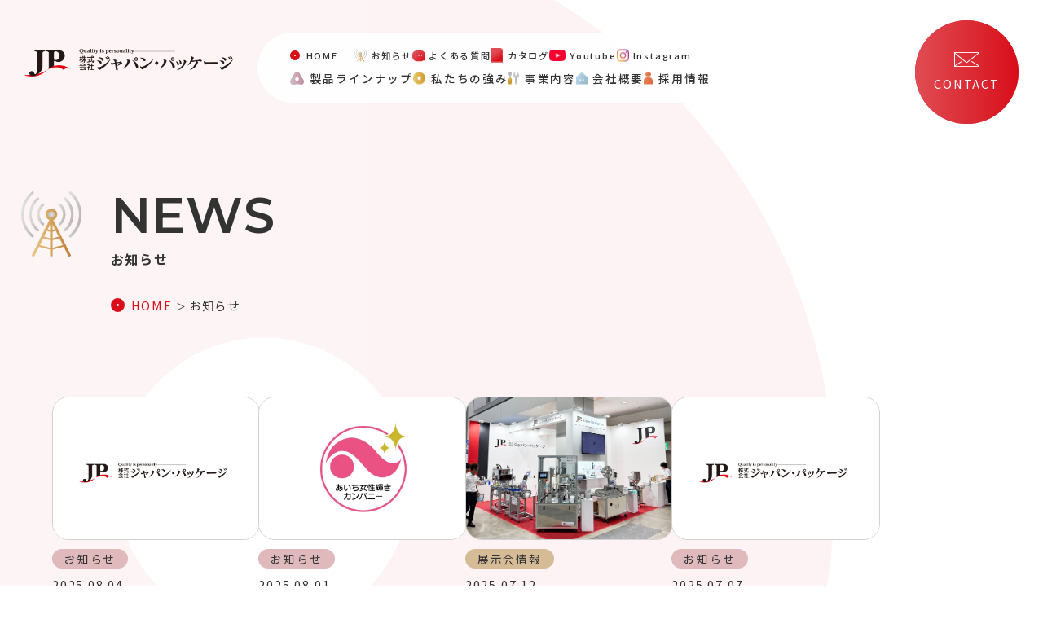

--- FILE ---
content_type: text/html; charset=UTF-8
request_url: https://www.kk-japan-p.co.jp/news/
body_size: 26076
content:
<!DOCTYPE HTML>
<html lang="ja">
<head>
<meta charset="UTF-8">
<title>お知らせ | 株式会社ジャパンパッケージ | 充填機器 包装資材</title> 
<meta name="description" content="株式会社ジャパン・パッケージからのお知らせです。展示会情報や最新情報をお届けします。">
<meta name="keywords" content="ジャパンパッケージ,名古屋,あま市,充填機,オートラベラー,シール機,キャッパー,包装機,包装資材,パウチ,スパウトパウチャー,充填ライン,包装ライン,物流ライン,パッケージデザイン,sawyer,食品,化粧品">
<meta name="format-detection" content="telephone=no">
<meta name="viewport" content="width=device-width,initial-scale=1.0,minimum-scale=1.0,maximum-scale=1.0,user-scalable=no">
<meta name='robots' content='max-image-preview:large' />
	<style>img:is([sizes="auto" i], [sizes^="auto," i]) { contain-intrinsic-size: 3000px 1500px }</style>
	<script type="text/javascript">
/* <![CDATA[ */
window._wpemojiSettings = {"baseUrl":"https:\/\/s.w.org\/images\/core\/emoji\/16.0.1\/72x72\/","ext":".png","svgUrl":"https:\/\/s.w.org\/images\/core\/emoji\/16.0.1\/svg\/","svgExt":".svg","source":{"concatemoji":"https:\/\/www.kk-japan-p.co.jp\/news\/wp-includes\/js\/wp-emoji-release.min.js?ver=6.8.3"}};
/*! This file is auto-generated */
!function(s,n){var o,i,e;function c(e){try{var t={supportTests:e,timestamp:(new Date).valueOf()};sessionStorage.setItem(o,JSON.stringify(t))}catch(e){}}function p(e,t,n){e.clearRect(0,0,e.canvas.width,e.canvas.height),e.fillText(t,0,0);var t=new Uint32Array(e.getImageData(0,0,e.canvas.width,e.canvas.height).data),a=(e.clearRect(0,0,e.canvas.width,e.canvas.height),e.fillText(n,0,0),new Uint32Array(e.getImageData(0,0,e.canvas.width,e.canvas.height).data));return t.every(function(e,t){return e===a[t]})}function u(e,t){e.clearRect(0,0,e.canvas.width,e.canvas.height),e.fillText(t,0,0);for(var n=e.getImageData(16,16,1,1),a=0;a<n.data.length;a++)if(0!==n.data[a])return!1;return!0}function f(e,t,n,a){switch(t){case"flag":return n(e,"\ud83c\udff3\ufe0f\u200d\u26a7\ufe0f","\ud83c\udff3\ufe0f\u200b\u26a7\ufe0f")?!1:!n(e,"\ud83c\udde8\ud83c\uddf6","\ud83c\udde8\u200b\ud83c\uddf6")&&!n(e,"\ud83c\udff4\udb40\udc67\udb40\udc62\udb40\udc65\udb40\udc6e\udb40\udc67\udb40\udc7f","\ud83c\udff4\u200b\udb40\udc67\u200b\udb40\udc62\u200b\udb40\udc65\u200b\udb40\udc6e\u200b\udb40\udc67\u200b\udb40\udc7f");case"emoji":return!a(e,"\ud83e\udedf")}return!1}function g(e,t,n,a){var r="undefined"!=typeof WorkerGlobalScope&&self instanceof WorkerGlobalScope?new OffscreenCanvas(300,150):s.createElement("canvas"),o=r.getContext("2d",{willReadFrequently:!0}),i=(o.textBaseline="top",o.font="600 32px Arial",{});return e.forEach(function(e){i[e]=t(o,e,n,a)}),i}function t(e){var t=s.createElement("script");t.src=e,t.defer=!0,s.head.appendChild(t)}"undefined"!=typeof Promise&&(o="wpEmojiSettingsSupports",i=["flag","emoji"],n.supports={everything:!0,everythingExceptFlag:!0},e=new Promise(function(e){s.addEventListener("DOMContentLoaded",e,{once:!0})}),new Promise(function(t){var n=function(){try{var e=JSON.parse(sessionStorage.getItem(o));if("object"==typeof e&&"number"==typeof e.timestamp&&(new Date).valueOf()<e.timestamp+604800&&"object"==typeof e.supportTests)return e.supportTests}catch(e){}return null}();if(!n){if("undefined"!=typeof Worker&&"undefined"!=typeof OffscreenCanvas&&"undefined"!=typeof URL&&URL.createObjectURL&&"undefined"!=typeof Blob)try{var e="postMessage("+g.toString()+"("+[JSON.stringify(i),f.toString(),p.toString(),u.toString()].join(",")+"));",a=new Blob([e],{type:"text/javascript"}),r=new Worker(URL.createObjectURL(a),{name:"wpTestEmojiSupports"});return void(r.onmessage=function(e){c(n=e.data),r.terminate(),t(n)})}catch(e){}c(n=g(i,f,p,u))}t(n)}).then(function(e){for(var t in e)n.supports[t]=e[t],n.supports.everything=n.supports.everything&&n.supports[t],"flag"!==t&&(n.supports.everythingExceptFlag=n.supports.everythingExceptFlag&&n.supports[t]);n.supports.everythingExceptFlag=n.supports.everythingExceptFlag&&!n.supports.flag,n.DOMReady=!1,n.readyCallback=function(){n.DOMReady=!0}}).then(function(){return e}).then(function(){var e;n.supports.everything||(n.readyCallback(),(e=n.source||{}).concatemoji?t(e.concatemoji):e.wpemoji&&e.twemoji&&(t(e.twemoji),t(e.wpemoji)))}))}((window,document),window._wpemojiSettings);
/* ]]> */
</script>
		
	<style id='wp-emoji-styles-inline-css' type='text/css'>

	img.wp-smiley, img.emoji {
		display: inline !important;
		border: none !important;
		box-shadow: none !important;
		height: 1em !important;
		width: 1em !important;
		margin: 0 0.07em !important;
		vertical-align: -0.1em !important;
		background: none !important;
		padding: 0 !important;
	}
</style>
<link rel='stylesheet' id='wp-block-library-css' href='https://www.kk-japan-p.co.jp/news/wp-includes/css/dist/block-library/style.min.css?ver=6.8.3' type='text/css' media='all' />
<style id='classic-theme-styles-inline-css' type='text/css'>
/*! This file is auto-generated */
.wp-block-button__link{color:#fff;background-color:#32373c;border-radius:9999px;box-shadow:none;text-decoration:none;padding:calc(.667em + 2px) calc(1.333em + 2px);font-size:1.125em}.wp-block-file__button{background:#32373c;color:#fff;text-decoration:none}
</style>
<style id='global-styles-inline-css' type='text/css'>
:root{--wp--preset--aspect-ratio--square: 1;--wp--preset--aspect-ratio--4-3: 4/3;--wp--preset--aspect-ratio--3-4: 3/4;--wp--preset--aspect-ratio--3-2: 3/2;--wp--preset--aspect-ratio--2-3: 2/3;--wp--preset--aspect-ratio--16-9: 16/9;--wp--preset--aspect-ratio--9-16: 9/16;--wp--preset--color--black: #000000;--wp--preset--color--cyan-bluish-gray: #abb8c3;--wp--preset--color--white: #ffffff;--wp--preset--color--pale-pink: #f78da7;--wp--preset--color--vivid-red: #cf2e2e;--wp--preset--color--luminous-vivid-orange: #ff6900;--wp--preset--color--luminous-vivid-amber: #fcb900;--wp--preset--color--light-green-cyan: #7bdcb5;--wp--preset--color--vivid-green-cyan: #00d084;--wp--preset--color--pale-cyan-blue: #8ed1fc;--wp--preset--color--vivid-cyan-blue: #0693e3;--wp--preset--color--vivid-purple: #9b51e0;--wp--preset--gradient--vivid-cyan-blue-to-vivid-purple: linear-gradient(135deg,rgba(6,147,227,1) 0%,rgb(155,81,224) 100%);--wp--preset--gradient--light-green-cyan-to-vivid-green-cyan: linear-gradient(135deg,rgb(122,220,180) 0%,rgb(0,208,130) 100%);--wp--preset--gradient--luminous-vivid-amber-to-luminous-vivid-orange: linear-gradient(135deg,rgba(252,185,0,1) 0%,rgba(255,105,0,1) 100%);--wp--preset--gradient--luminous-vivid-orange-to-vivid-red: linear-gradient(135deg,rgba(255,105,0,1) 0%,rgb(207,46,46) 100%);--wp--preset--gradient--very-light-gray-to-cyan-bluish-gray: linear-gradient(135deg,rgb(238,238,238) 0%,rgb(169,184,195) 100%);--wp--preset--gradient--cool-to-warm-spectrum: linear-gradient(135deg,rgb(74,234,220) 0%,rgb(151,120,209) 20%,rgb(207,42,186) 40%,rgb(238,44,130) 60%,rgb(251,105,98) 80%,rgb(254,248,76) 100%);--wp--preset--gradient--blush-light-purple: linear-gradient(135deg,rgb(255,206,236) 0%,rgb(152,150,240) 100%);--wp--preset--gradient--blush-bordeaux: linear-gradient(135deg,rgb(254,205,165) 0%,rgb(254,45,45) 50%,rgb(107,0,62) 100%);--wp--preset--gradient--luminous-dusk: linear-gradient(135deg,rgb(255,203,112) 0%,rgb(199,81,192) 50%,rgb(65,88,208) 100%);--wp--preset--gradient--pale-ocean: linear-gradient(135deg,rgb(255,245,203) 0%,rgb(182,227,212) 50%,rgb(51,167,181) 100%);--wp--preset--gradient--electric-grass: linear-gradient(135deg,rgb(202,248,128) 0%,rgb(113,206,126) 100%);--wp--preset--gradient--midnight: linear-gradient(135deg,rgb(2,3,129) 0%,rgb(40,116,252) 100%);--wp--preset--font-size--small: 13px;--wp--preset--font-size--medium: 20px;--wp--preset--font-size--large: 36px;--wp--preset--font-size--x-large: 42px;--wp--preset--spacing--20: 0.44rem;--wp--preset--spacing--30: 0.67rem;--wp--preset--spacing--40: 1rem;--wp--preset--spacing--50: 1.5rem;--wp--preset--spacing--60: 2.25rem;--wp--preset--spacing--70: 3.38rem;--wp--preset--spacing--80: 5.06rem;--wp--preset--shadow--natural: 6px 6px 9px rgba(0, 0, 0, 0.2);--wp--preset--shadow--deep: 12px 12px 50px rgba(0, 0, 0, 0.4);--wp--preset--shadow--sharp: 6px 6px 0px rgba(0, 0, 0, 0.2);--wp--preset--shadow--outlined: 6px 6px 0px -3px rgba(255, 255, 255, 1), 6px 6px rgba(0, 0, 0, 1);--wp--preset--shadow--crisp: 6px 6px 0px rgba(0, 0, 0, 1);}:where(.is-layout-flex){gap: 0.5em;}:where(.is-layout-grid){gap: 0.5em;}body .is-layout-flex{display: flex;}.is-layout-flex{flex-wrap: wrap;align-items: center;}.is-layout-flex > :is(*, div){margin: 0;}body .is-layout-grid{display: grid;}.is-layout-grid > :is(*, div){margin: 0;}:where(.wp-block-columns.is-layout-flex){gap: 2em;}:where(.wp-block-columns.is-layout-grid){gap: 2em;}:where(.wp-block-post-template.is-layout-flex){gap: 1.25em;}:where(.wp-block-post-template.is-layout-grid){gap: 1.25em;}.has-black-color{color: var(--wp--preset--color--black) !important;}.has-cyan-bluish-gray-color{color: var(--wp--preset--color--cyan-bluish-gray) !important;}.has-white-color{color: var(--wp--preset--color--white) !important;}.has-pale-pink-color{color: var(--wp--preset--color--pale-pink) !important;}.has-vivid-red-color{color: var(--wp--preset--color--vivid-red) !important;}.has-luminous-vivid-orange-color{color: var(--wp--preset--color--luminous-vivid-orange) !important;}.has-luminous-vivid-amber-color{color: var(--wp--preset--color--luminous-vivid-amber) !important;}.has-light-green-cyan-color{color: var(--wp--preset--color--light-green-cyan) !important;}.has-vivid-green-cyan-color{color: var(--wp--preset--color--vivid-green-cyan) !important;}.has-pale-cyan-blue-color{color: var(--wp--preset--color--pale-cyan-blue) !important;}.has-vivid-cyan-blue-color{color: var(--wp--preset--color--vivid-cyan-blue) !important;}.has-vivid-purple-color{color: var(--wp--preset--color--vivid-purple) !important;}.has-black-background-color{background-color: var(--wp--preset--color--black) !important;}.has-cyan-bluish-gray-background-color{background-color: var(--wp--preset--color--cyan-bluish-gray) !important;}.has-white-background-color{background-color: var(--wp--preset--color--white) !important;}.has-pale-pink-background-color{background-color: var(--wp--preset--color--pale-pink) !important;}.has-vivid-red-background-color{background-color: var(--wp--preset--color--vivid-red) !important;}.has-luminous-vivid-orange-background-color{background-color: var(--wp--preset--color--luminous-vivid-orange) !important;}.has-luminous-vivid-amber-background-color{background-color: var(--wp--preset--color--luminous-vivid-amber) !important;}.has-light-green-cyan-background-color{background-color: var(--wp--preset--color--light-green-cyan) !important;}.has-vivid-green-cyan-background-color{background-color: var(--wp--preset--color--vivid-green-cyan) !important;}.has-pale-cyan-blue-background-color{background-color: var(--wp--preset--color--pale-cyan-blue) !important;}.has-vivid-cyan-blue-background-color{background-color: var(--wp--preset--color--vivid-cyan-blue) !important;}.has-vivid-purple-background-color{background-color: var(--wp--preset--color--vivid-purple) !important;}.has-black-border-color{border-color: var(--wp--preset--color--black) !important;}.has-cyan-bluish-gray-border-color{border-color: var(--wp--preset--color--cyan-bluish-gray) !important;}.has-white-border-color{border-color: var(--wp--preset--color--white) !important;}.has-pale-pink-border-color{border-color: var(--wp--preset--color--pale-pink) !important;}.has-vivid-red-border-color{border-color: var(--wp--preset--color--vivid-red) !important;}.has-luminous-vivid-orange-border-color{border-color: var(--wp--preset--color--luminous-vivid-orange) !important;}.has-luminous-vivid-amber-border-color{border-color: var(--wp--preset--color--luminous-vivid-amber) !important;}.has-light-green-cyan-border-color{border-color: var(--wp--preset--color--light-green-cyan) !important;}.has-vivid-green-cyan-border-color{border-color: var(--wp--preset--color--vivid-green-cyan) !important;}.has-pale-cyan-blue-border-color{border-color: var(--wp--preset--color--pale-cyan-blue) !important;}.has-vivid-cyan-blue-border-color{border-color: var(--wp--preset--color--vivid-cyan-blue) !important;}.has-vivid-purple-border-color{border-color: var(--wp--preset--color--vivid-purple) !important;}.has-vivid-cyan-blue-to-vivid-purple-gradient-background{background: var(--wp--preset--gradient--vivid-cyan-blue-to-vivid-purple) !important;}.has-light-green-cyan-to-vivid-green-cyan-gradient-background{background: var(--wp--preset--gradient--light-green-cyan-to-vivid-green-cyan) !important;}.has-luminous-vivid-amber-to-luminous-vivid-orange-gradient-background{background: var(--wp--preset--gradient--luminous-vivid-amber-to-luminous-vivid-orange) !important;}.has-luminous-vivid-orange-to-vivid-red-gradient-background{background: var(--wp--preset--gradient--luminous-vivid-orange-to-vivid-red) !important;}.has-very-light-gray-to-cyan-bluish-gray-gradient-background{background: var(--wp--preset--gradient--very-light-gray-to-cyan-bluish-gray) !important;}.has-cool-to-warm-spectrum-gradient-background{background: var(--wp--preset--gradient--cool-to-warm-spectrum) !important;}.has-blush-light-purple-gradient-background{background: var(--wp--preset--gradient--blush-light-purple) !important;}.has-blush-bordeaux-gradient-background{background: var(--wp--preset--gradient--blush-bordeaux) !important;}.has-luminous-dusk-gradient-background{background: var(--wp--preset--gradient--luminous-dusk) !important;}.has-pale-ocean-gradient-background{background: var(--wp--preset--gradient--pale-ocean) !important;}.has-electric-grass-gradient-background{background: var(--wp--preset--gradient--electric-grass) !important;}.has-midnight-gradient-background{background: var(--wp--preset--gradient--midnight) !important;}.has-small-font-size{font-size: var(--wp--preset--font-size--small) !important;}.has-medium-font-size{font-size: var(--wp--preset--font-size--medium) !important;}.has-large-font-size{font-size: var(--wp--preset--font-size--large) !important;}.has-x-large-font-size{font-size: var(--wp--preset--font-size--x-large) !important;}
:where(.wp-block-post-template.is-layout-flex){gap: 1.25em;}:where(.wp-block-post-template.is-layout-grid){gap: 1.25em;}
:where(.wp-block-columns.is-layout-flex){gap: 2em;}:where(.wp-block-columns.is-layout-grid){gap: 2em;}
:root :where(.wp-block-pullquote){font-size: 1.5em;line-height: 1.6;}
</style>
<style id='akismet-widget-style-inline-css' type='text/css'>

			.a-stats {
				--akismet-color-mid-green: #357b49;
				--akismet-color-white: #fff;
				--akismet-color-light-grey: #f6f7f7;

				max-width: 350px;
				width: auto;
			}

			.a-stats * {
				all: unset;
				box-sizing: border-box;
			}

			.a-stats strong {
				font-weight: 600;
			}

			.a-stats a.a-stats__link,
			.a-stats a.a-stats__link:visited,
			.a-stats a.a-stats__link:active {
				background: var(--akismet-color-mid-green);
				border: none;
				box-shadow: none;
				border-radius: 8px;
				color: var(--akismet-color-white);
				cursor: pointer;
				display: block;
				font-family: -apple-system, BlinkMacSystemFont, 'Segoe UI', 'Roboto', 'Oxygen-Sans', 'Ubuntu', 'Cantarell', 'Helvetica Neue', sans-serif;
				font-weight: 500;
				padding: 12px;
				text-align: center;
				text-decoration: none;
				transition: all 0.2s ease;
			}

			/* Extra specificity to deal with TwentyTwentyOne focus style */
			.widget .a-stats a.a-stats__link:focus {
				background: var(--akismet-color-mid-green);
				color: var(--akismet-color-white);
				text-decoration: none;
			}

			.a-stats a.a-stats__link:hover {
				filter: brightness(110%);
				box-shadow: 0 4px 12px rgba(0, 0, 0, 0.06), 0 0 2px rgba(0, 0, 0, 0.16);
			}

			.a-stats .count {
				color: var(--akismet-color-white);
				display: block;
				font-size: 1.5em;
				line-height: 1.4;
				padding: 0 13px;
				white-space: nowrap;
			}
		
</style>
<link rel='stylesheet' id='wp-paginate-css' href='https://www.kk-japan-p.co.jp/news/wp-content/plugins/wp-paginate/css/wp-paginate.css?ver=2.2.4' type='text/css' media='screen' />
<link rel="https://api.w.org/" href="https://www.kk-japan-p.co.jp/news/wp-json/" /><link rel="EditURI" type="application/rsd+xml" title="RSD" href="https://www.kk-japan-p.co.jp/news/xmlrpc.php?rsd" />
<meta name="generator" content="WordPress 6.8.3" />
<link rel="shortcut icon" href="/common/img/favicon.ico">
<link type="text/css" rel="stylesheet" href="/common/css/style.css">
<link type="text/css" rel="stylesheet" href="https://www.kk-japan-p.co.jp/news/wp-content/themes/news/style.css">
<script src="https://ajax.googleapis.com/ajax/libs/jquery/3.7.1/jquery.min.js"></script>
<script type="text/javascript" src="/common/js/common.js"></script>
<script type="text/javascript" src="/common/js/jquery.smoothScroll.js" charset="utf-8"></script>
<script type="text/javascript" src="/common/js/nav01.js" charset="utf-8"></script>
<script type="text/javascript" src="/common/js/respond.min.js"></script>
<script type="text/javascript" src="/common/js/page_top.js" charset="utf-8"></script>
<!--[if It IE 9]><script src="http://html5shiv.googlecode.com/svn/trunk/html5.js"></script><![endif]-->
</head>

<body id="top" class="commonLayout newsLayout">
<!--Analytics-->
<script type="text/javascript">
  var _gaq = _gaq || [];
  _gaq.push(['_setAccount', 'UA-17923656-1']);
  _gaq.push(['_trackPageview']);
  (function() {
    var ga = document.createElement('script'); ga.type = 'text/javascript'; ga.async = true;
    ga.src = ('https:' == document.location.protocol ? 'https://ssl' : 'http://www') + '.google-analytics.com/ga.js';
    var s = document.getElementsByTagName('script')[0]; s.parentNode.insertBefore(ga, s);
  })();
</script>
<!-- //Analytics--><script type="text/javascript" src="/common/js/header.js" charset="utf-8"></script>
<!-- container -->
<div id="container" class="newsArchiveLayout">
	<!-- contents -->
	<div id="contents">
		<!-- main -->
		<div id="main">
            <div class="h2_wrap">
                <div class="inner">
                    <h2><span class="en">NEWS</span>お知らせ</h2>
                    <ul id="pankuzu">
                        <li><a href="/">HOME</a></li>
                        <li>お知らせ</li>
                    </ul>
                </div>
            </div>
			<div id="c01" class="cassette">
                <div class="inner">
                    <ul class="flex wrap">
					<li class="flex_box03"><a href="https://www.kk-japan-p.co.jp/news/2025%e5%b9%b4%e5%a4%8f%e5%ad%a3%e4%bc%91%e6%9a%87%e3%81%ae%e3%81%8a%e7%9f%a5%e3%82%89%e3%81%9b/">
    <p class="img">
        <span class="img_in" style="background-image: url(https://www.kk-japan-p.co.jp/news/wp-content/uploads/sites/4/2025/07/ea4f5b70221159a6aefbc4fa3550f14a.png)"></span>
        </p>
    <p class="cat news"><span>お知らせ</span></p>
    <time>2025.08.04</time>
    <p>2025年夏季休暇のお知らせ</p>
</a></li>

<li class="flex_box03"><a href="https://www.kk-japan-p.co.jp/news/aichijoseikagayaki/">
    <p class="img">
        <span class="img_in" style="background-image: url(https://www.kk-japan-p.co.jp/news/wp-content/uploads/sites/4/2025/08/aichijo.png)"></span>
        </p>
    <p class="cat news"><span>お知らせ</span></p>
    <time>2025.08.01</time>
    <p>「あいち女性輝きカンパニー」の認証をいただきました</p>
</a></li>

<li class="flex_box03"><a href="https://www.kk-japan-p.co.jp/news/interphex2025/">
    <p class="img">
        <span class="img_in" style="background-image: url(https://www.kk-japan-p.co.jp/news/wp-content/uploads/sites/4/2025/07/IMG_19101.jpg)"></span>
        </p>
    <p class="cat event"><span>展示会情報</span></p>
    <time>2025.07.12</time>
    <p>【展示会報告】インターフェックスジャパン2025</p>
</a></li>

<li class="flex_box03"><a href="https://www.kk-japan-p.co.jp/news/womens/">
    <p class="img">
        <span class="img_in" style="background-image: url(https://www.kk-japan-p.co.jp/news/wp-content/uploads/sites/4/2025/07/ea4f5b70221159a6aefbc4fa3550f14a.png)"></span>
        </p>
    <p class="cat news"><span>お知らせ</span></p>
    <time>2025.07.07</time>
    <p>女性の活躍推進宣言受理証明書</p>
</a></li>

<li class="flex_box03"><a href="https://www.kk-japan-p.co.jp/news/japanpack2025/">
    <p class="img">
        <span class="img_in" style="background-image: url(https://www.kk-japan-p.co.jp/news/wp-content/uploads/sites/4/2025/06/dc632c492e55f0321676192bc9c98f34.jpg)"></span>
        </p>
    <p class="cat event"><span>展示会情報</span></p>
    <time>2025.07.01</time>
    <p>JAPAN PACK 2025 日本包装産業展に出展します！</p>
</a></li>

<li class="flex_box03"><a href="https://www.kk-japan-p.co.jp/news/interphex_2025/">
    <p class="img">
        <span class="img_in" style="background-image: url(https://www.kk-japan-p.co.jp/news/wp-content/uploads/sites/4/2025/06/84f01f5de68f8038382f35e4003aec77.jpg)"></span>
        </p>
    <p class="cat event"><span>展示会情報</span></p>
    <time>2025.06.30</time>
    <p>インターフェックスジャパン2025に出展します！</p>
</a></li>

<li class="flex_box03"><a href="https://www.kk-japan-p.co.jp/news/%e7%ac%ac35%e5%9b%9e%e8%a5%bf%e6%97%a5%e6%9c%ac%e9%a3%9f%e5%93%81%e7%94%a3%e6%a5%ad%e5%89%b5%e9%80%a0%e5%b1%9525%e3%81%ab%e5%87%ba%e5%b1%95%e3%81%97%e3%81%be%e3%81%97%e3%81%9f/">
    <p class="img">
        <span class="img_in" style="background-image: url(https://www.kk-japan-p.co.jp/news/wp-content/uploads/sites/4/2025/06/001.jpg)"></span>
        </p>
    <p class="cat event"><span>展示会情報</span></p>
    <time>2025.05.16</time>
    <p>第35回西日本食品産業創造展’25に出展しました</p>
</a></li>

<li class="flex_box03"><a href="https://www.kk-japan-p.co.jp/news/%e3%82%a4%e3%83%b3%e3%82%bf%e3%83%bc%e3%83%95%e3%82%a7%e3%83%83%e3%82%af%e3%82%b92024%e3%80%80%e5%b1%95%e7%a4%ba%e3%83%96%e3%83%bc%e3%82%b9%e8%a8%ad%e7%bd%ae%e5%ae%8c%e4%ba%86/">
    <p class="img">
        <span class="img_in" style="background-image: url(https://www.kk-japan-p.co.jp/news/wp-content/uploads/sites/4/2024/06/4b352ec6288415f26a7484d14e46cd4e.png)"></span>
        </p>
    <p class="cat event"><span>展示会情報</span></p>
    <time>2024.06.25</time>
    <p>インターフェックスジャパン2024　展示ブース設置完了！</p>
</a></li>

<li class="flex_box03"><a href="https://www.kk-japan-p.co.jp/news/%e3%82%a4%e3%83%b3%e3%82%bf%e3%83%bc%e3%83%95%e3%82%a7%e3%83%83%e3%82%af%e3%82%b9%e3%82%b8%e3%83%a3%e3%83%91%e3%83%b32024%e3%81%be%e3%82%82%e3%81%aa%e3%81%8f%e9%96%8b%e5%82%ac%ef%bc%81/">
    <p class="img">
        <span class="img_in" style="background-image: url(https://www.kk-japan-p.co.jp/news/wp-content/uploads/sites/4/2024/06/4b352ec6288415f26a7484d14e46cd4e.png)"></span>
        </p>
    <p class="cat event"><span>展示会情報</span></p>
    <time>2024.06.24</time>
    <p>インターフェックスジャパン2024まもなく開催！</p>
</a></li>

<li class="flex_box03"><a href="https://www.kk-japan-p.co.jp/news/%e3%82%a4%e3%83%b3%e3%82%bf%e3%83%bc%e3%83%95%e3%82%a7%e3%83%83%e3%82%af%e3%82%b9%e3%82%b8%e3%83%a3%e3%83%91%e3%83%b32024%e3%81%ab%e5%87%ba%e5%b1%95%e3%81%97%e3%81%be%e3%81%99/">
    <p class="img">
        <span class="img_in" style="background-image: url(https://www.kk-japan-p.co.jp/news/wp-content/uploads/sites/4/2025/07/bc2d4c9186cc458e77864066611fa1d6.jpg)"></span>
        </p>
    <p class="cat news"><span>お知らせ</span></p>
    <time>2024.06.03</time>
    <p>インターフェックスジャパン2024に出展します</p>
</a></li>

<li class="flex_box03"><a href="https://www.kk-japan-p.co.jp/news/2024%e3%80%80%e4%b8%ad%e9%83%a8%e3%83%91%e3%83%83%e3%82%af%e3%80%80%e5%87%ba%e5%b1%95/">
    <p class="img">
        <span class="img_in" style="background-image: url(https://www.kk-japan-p.co.jp/news/wp-content/uploads/sites/4/2025/07/23cf2f5d461b64c5b94fe0aa42a4011f.png)"></span>
        </p>
    <p class="cat event"><span>展示会情報</span></p>
    <time>2024.04.05</time>
    <p>2024　中部パック　出展</p>
</a></li>

<li class="flex_box03"><a href="https://www.kk-japan-p.co.jp/news/japan-pack-%e3%81%94%e6%9d%a5%e5%a0%b4%e3%81%82%e3%82%8a%e3%81%8c%e3%81%a8%e3%81%86%e3%81%94%e3%81%96%e3%81%84%e3%81%be%e3%81%97%e3%81%9f%ef%bc%81/">
    <p class="img">
        <span class="img_in" style="background-image: url(https://www.kk-japan-p.co.jp/news/wp-content/uploads/sites/4/2025/07/IMG_4617-1024x768-1.jpg)"></span>
        </p>
    <p class="cat event"><span>展示会情報</span></p>
    <time>2023.10.14</time>
    <p>JAPAN PACK ご来場ありがとうございました！</p>
</a></li>

                    </ul>
                    <div class="wpNavi"><ol class="wp-paginate font-inherit"><li><span class='page current'>1</span></li><li><a href='https://www.kk-japan-p.co.jp/news/page/2/' title='2' aria-label='Go to page 2' class='page'>2</a></li><li><a href='https://www.kk-japan-p.co.jp/news/page/3/' title='3' aria-label='Go to page 3' class='page'>3</a></li><li><a href="https://www.kk-japan-p.co.jp/news/page/2" class="next" aria-label="Go to next page">&raquo;</a></li></ol></div>                </div>
			</div>
		</div>
		<!-- //main -->
    </div>
</div>

<script type="text/javascript" src="/common/js/footer.js" charset="utf-8"></script>
<script type="speculationrules">
{"prefetch":[{"source":"document","where":{"and":[{"href_matches":"\/news\/*"},{"not":{"href_matches":["\/news\/wp-*.php","\/news\/wp-admin\/*","\/news\/wp-content\/uploads\/sites\/4\/*","\/news\/wp-content\/*","\/news\/wp-content\/plugins\/*","\/news\/wp-content\/themes\/news\/*","\/news\/wp-content\/themes\/common_top\/*","\/news\/*\\?(.+)"]}},{"not":{"selector_matches":"a[rel~=\"nofollow\"]"}},{"not":{"selector_matches":".no-prefetch, .no-prefetch a"}}]},"eagerness":"conservative"}]}
</script>
</body>
</html>

--- FILE ---
content_type: text/html; charset=UTF-8
request_url: https://www.kk-japan-p.co.jp/common/html/header.html
body_size: 6188
content:
<!-- header -->
<header id="header">
    <div class="logo"><a href="/"><img src="/common/img/logo.png" alt="株式会社ジャパン・パッケージ"></a></div>
    <div id="nav">
        <!-- gNavi -->
        <nav id="gNavi">
            <ul class="sub_menu flex">
                <li><a href="/"><span>HOME</span></a></li>
                <li><a href="/news/"><span>お知らせ</span></a></li>
                <li><a href="/faq/"><span>よくある質問</span></a></li>
                <li><a href="/catalog/"><span>カタログ</span></a></li>
                <li><a href="https://www.youtube.com/@jpkeizu" target="_blank" class="you"><span>Youtube</span></a></li>
                <li><a href="https://instagram.com/jpmonodukuri?igshid=MjEwN2IyYWYwYw==" target="_blank" class="ins"><span>Instagram</span></a></li>
            </ul>
            <ul class="common_menu flex">
                <li class="has_child"><span>製品ラインナップ</span>
                    <ul>
                        <li><a href="/product/category/labeler/"><span>ラベラー</span></a></li>
                        <li><a href="/product/category/packaging/"><span>包装機器</span></a></li>
                        <li><a href="/product/category/filling/"><span>充填機器</span></a></li>
                        <li><a href="/product/category/printing/"><span>印字機</span></a></li>
                        <li><a href="/product/category/inspection/"><span>検査機器</span></a></li>
                        <li><a href="/product/category/logistics/"><span>物流機器</span></a></li>
                        <li><a href="/product/pkg_supplies/"><span>包装資材から探す</span></a></li>
                    </ul>
                </li>
                <li><a href="/strengths/"><span>私たちの強み</span></a></li>
                <li><a href="/business/"><span>事業内容</span></a></li>
                <li><a href="/company/"><span>会社概要</span></a></li>
                <li><a href="/recruit/"><span>採用情報</span></a></li>
            </ul>
        </nav>
        <div class="rec">
            <a href="/contact/" class="rec_btn"><img src="/common/img/mail_icon.png" alt=""><span>CONTACT</span></a>
        </div>
        <!-- //gNavi -->
        <div id="spNavi">
            <div class="drawer-btn">
                <div class="menu-icon openbtn">
                    <p></p>
                    <p></p>
                    <p><span>MENU</span></p>
                </div>
            </div>
            <nav class="pull-down-list menu">
                <div class="sv_menu">
                    <div class="sv_menuIn">
                       <a href="/" class="sp_logo"><img src="/common/img/logo_a.png" alt="株式会社ジャパン・パッケージ"></a>
                       <div>
                           <p class="menu_ttl menu01">製品ラインナップ</p>
                           <ul class="link_li product_li">
                               <li><a href="/product/category/labeler/"><span>ラベラー</span></a></li>
                               <li><a href="/product/category/packaging/"><span>包装機器</span></a></li>
                               <li><a href="/product/category/filling/"><span>充填機器</span></a></li>
                               <li><a href="/product/category/printing/"><span>印字機</span></a></li>
                               <li><a href="/product/category/inspection/"><span>検査機器</span></a></li>
                               <li><a href="/product/category/logistics/"><span>物流機器</span></a></li>
                           </ul>
                           <ul class="link_li">
                               <li><a href="/product/pkg_supplies/">包装資材から探す</a></li>
                           </ul>
                       </div>
                       <div class="title_flex">
                           <div>
                               <a href="/strengths/" class="menu_ttl menu02">私たちの強み</a>
                           </div>
                           <div>
                               <a href="/business/" class="menu_ttl menu03">事業内容</a>
                           </div>
                       </div>
                       <div class="title_flex">
                           <div>
                               <a href="/company/" class="menu_ttl menu04">会社概要</a>
                           </div>
                           <div>
                               <a href="/recruit/" class="menu_ttl menu05">採用情報</a>
                               <ul class="link_li">
                                   <li><a href="/recruit/numbers/">数字で見るJP</a></li>
                                   <li><a href="/recruit/interview01.html">社員インタビュー</a></li>
                               </ul>
                           </div>
                       </div>
                       <div class="other_menu">
                           <ul class="link_li">
                               <li><a href="/news/">お知らせ</a></li>
                               <li><a href="/catalog/">カタログダウンロード</a></li>
                               <li><a href="/faq/">よくある質問</a></li>
                               <li><a href="/other/pp.html">個人情報保護方針</a></li>
                               <li><a href="/other/sitemap.html">サイトマップ</a></li>
                               <li>
                                   <ul class="sns_link">
                                       <li><a href="https://www.youtube.com/@jpkeizu" target="_blank" class="you"><span><img src="/common/img/youtube_icon02.png" alt=""></span></a></li>
                                       <li><a href="https://instagram.com/jpmonodukuri?igshid=MjEwN2IyYWYwYw==" target="_blank" class="ins"><span><img src="/common/img/insta_icon02.png" alt=""></span></a></li>
                                    </ul>
                               </li>
                           </ul>
                        </div>
                    </div>
                </div>
            </nav>
        </div>
    </div>
</header>
<!-- //header -->

--- FILE ---
content_type: text/html; charset=UTF-8
request_url: https://www.kk-japan-p.co.jp/common/html/footer.html
body_size: 5239
content:
<p id="pagetop">
	<a href="#top"></a>
</p>
<div class="cassette etc_btn">
    <div class="inner">
        <div class="flex">
            <div class="flex_box01"><a href="/faq/" class="btn"><span>よくある質問</span></a></div>
            <div class="flex_box01"><a href="/catalog/" class="btn"><span>カタログダウンロード</span></a></div>
        </div>
    </div>
</div>
<div id="footer_wrap">
    <div class="inner flex">
        <a href="/contact/" class="flex_box01">
            <div>
                <div class="ttl">
                    <p class="en">CONTACT</p>
                    <p>お問い合わせ</p>
                </div>
            </div>
        </a>
        <a href="/recruit/" class="flex_box01">
            <div>
                <div class="ttl">
                    <p class="en">RECRUIT</p>
                    <p>採用情報</p>
                </div>
            </div>
        </a>
    </div>
</div>
<!-- footer -->
<footer id="footer">
    <div class="bg"></div>
    <div class="inner">
        <div>
            <div class="f_menu">
                <div class="sv_menu">
                    <div class="sv_menuIn">
                       <div>
                           <p class="menu_ttl menu01">製品ラインナップ</p>
                           <ul class="link_li product_li">
                               <li><a href="/product/category/labeler/"><span>ラベラー</span></a></li>
                               <li><a href="/product/category/packaging/"><span>包装機器</span></a></li>
                               <li><a href="/product/category/filling/"><span>充填機器</span></a></li>
                               <li><a href="/product/category/printing/"><span>印字機</span></a></li>
                               <li><a href="/product/category/inspection/"><span>検査機器</span></a></li>
                               <li><a href="/product/category/logistics/"><span>物流機器</span></a></li>
                           </ul>
                           <ul class="link_li">
                               <li><a href="/product/pkg_supplies/">包装資材から探す</a></li>
                           </ul>
                       </div>
                       <div class="title_flex">
                           <div>
                               <a href="/strengths/" class="menu_ttl menu02">私たちの強み</a>
                           </div>
                           <div>
                               <a href="/business/" class="menu_ttl menu03">事業内容</a>
                           </div>
                       </div>
                       <div class="title_flex">
                           <div>
                               <a href="/company/" class="menu_ttl menu04">会社概要</a>
                           </div>
                           <div>
                               <a href="/recruit/" class="menu_ttl menu05">採用情報</a>
                               <ul class="link_li">
                                   <li><a href="/recruit/numbers/">数字で見るJP</a></li>
                                   <li><a href="/recruit/interview01.html">社員インタビュー</a></li>
                               </ul>
                           </div>
                       </div>
                       <div class="other_menu">
                           <div class="title_flex">
                               <div><a href="/news/" class="menu_ttl menu06">お知らせ</a></div>
                               <div><a href="/catalog/" class="menu_ttl menu07">カタログダウンロード</a></div>
                               <div><a href="/faq/" class="menu_ttl menu08">よくある質問</a></div>
                           </div>
                           <ul class="link_li">
                               <li><a href="/other/pp.html">個人情報保護方針</a></li>
                               <li><a href="/other/sitemap.html">サイトマップ</a></li>
                           </ul>
                        </div>
                    </div>
                </div>
            </div>
            <div class="f_info">
                <p class="logo"><a href="/"><img src="/common/img/logo.png" alt="株式会社ジャパン・パッケージ"></a></p>
                <p>〒490-1114 愛知県あま市下萱津五反田25番地</p>
                <p class="contect_t">TEL：<a href="tel:052-485-9393" class="tel"><span>052-485-9393</span></a><br class="tabSp">FAX：052-485-9399</p>
                <p>建設業　機械器具設置工事業　愛知県知事許可（般-27）第107739号</p>
            </div>
        </div>
        <div class="f_bottom">
            <p class="copyright">Copyright &copy; 2025 Japan Package Corporation. All Rights Reserved.</p>
            <ul class="sns_link">
                <li><a href="https://www.youtube.com/@jpkeizu" target="_blank" class="you"><span><img src="/common/img/youtube_icon02.png" alt=""></span></a></li>
                <li><a href="https://instagram.com/jpmonodukuri?igshid=MjEwN2IyYWYwYw==" target="_blank" class="ins"><span><img src="/common/img/insta_icon02.png" alt=""></span></a></li>
            </ul>
        </div>
    </div>
</footer>
<!-- //footer -->

--- FILE ---
content_type: text/css
request_url: https://www.kk-japan-p.co.jp/common/css/style.css
body_size: 50508
content:
@charset "UTF-8";

@import url('https://fonts.googleapis.com/css2?family=Noto+Sans+JP:wght@100..900&display=swap');
@import url('https://fonts.googleapis.com/css2?family=Montserrat:ital,wght@0,100..900;1,100..900&display=swap');

/* !HTML5 elements
---------------------------------------------------------- */
html {
    overflow-x: hidden;
}
article, aside, details, figcaption, figure, footer, header, hgroup, menu, nav, section
{ display: block;}

body, div, p,
dl, dt, dd, ul, ol, li,
h1, h2, h3, h4, h5, h6,
pre,
form, input, textarea,
table, th, td{ 
margin:0px; 
padding:0px; 
}
body{
font-size: 100%;
text-align: left;
color: #333;
font-family: "Noto Sans JP", sans-serif;
-webkit-text-size-adjust: 100%;
letter-spacing: 1.8px;
line-height: 1.5;
overflow-x: hidden;
}
a {
	color: #333;
    text-decoration: none;
}
ul {
    list-style-type: none;
}
img{
    border:0px;
    margin: 0 auto;
    padding: 0;
    width: auto;
    max-width: 100%;
    height: auto;
    vertical-align: middle;
    display: block;
}
iframe {
    border: 0;
    overflow: hidden;
}
table{
    border-collapse:collapse;
    width: 100%;
}
tr {
    border-bottom: 2px dotted #aaabab;
}
th, td {
    display: block;
}
th {
    font-weight: bold;
    padding: 20px 0 0;
    vertical-align: middle;
}
td {
    padding: 5px 0 20px;
}

            /* 【スマートフォン用のスタイル記述】 */
            @media screen and (min-width: 760px) {
                th, td {
                    display: table-cell;
                    padding: 20px 0;
                }
                th {
                    width: 30%;
                }
                td {
                    width: 70%;
                }
            }
            /* 【スマートフォン用のスタイル記述】 */
            @media screen and (min-width: 960px) {
            }



/* レイアウト
------------------------------------*/
#contents {
    padding-top: 80px;
}
#main {
    line-height: 1.8;
}
.inner {
	width: 90%;
	margin: 0 auto;
    max-width: 1200px;
    position: relative;
    z-index: 1;
}
.inner01 {
    max-width: 1000px;
}
.commonLayout .h2_wrap .inner {
    max-width: 1440px;
    padding-left: 80px;
    width: calc(96% - 80px);
    position: relative;
}
.commonLayout .h2_wrap .inner::before {
    position: absolute;
    content: "";
    top: 45px;
    left: 0;
    background-size: cover;
    background-repeat: no-repeat;
    background-position: center center;
}
.cassette {
	padding: 40px 0;
}
.cassette:last-of-type {
    padding-bottom: 80px;
}
#c01 {
    padding-top: 80px;
}
.box:not(:last-of-type) {
    margin-bottom: 60px;
}
#pankuzu {
	position: relative;
    padding-left: 25px;
    display: flex;
    flex-wrap: wrap;
    font-size: 0.75rem;
}
#pankuzu::before {
    position: absolute;
    content: "";
    width: 3px;
    height: 3px;
    border-radius: 50%;
    border: 7px solid #d80e19;
    top: 1px;
    left: 0;
}
#pankuzu > li:not(:last-child) {
    display: inline-block;
    padding-right: 20px;
    position: relative;
}
#pankuzu > li:not(:last-child)::after {
    position: absolute;
    content: "＞";
    top: 1px;
    right: 4px;
    font-size: 0.6rem;
}
#pankuzu > li a {
    color: #d80e19;
}
.link_t {
    color: #d80e19;
    font-weight: bold;
}
.flex {
    display: flex;
    flex-direction: column;
    gap: 30px 4%;
}
.disc_li li {
    margin-left: 20px;
    list-style-type: disc;
}
.g_box {
    padding: 40px 20px;
    width: calc(96% - 40px);
    margin: 60px auto 50px;
    border-radius: 15px;
    background-color: rgba(223, 229, 229, 0.7);
    position: relative;
}
.g_box::before, .g_box::after {
    position: absolute;
    content: "";
    background-size: cover;
    background-repeat: no-repeat;
    background-position: center center;
}
.g_box::before {
    background-image: url("../img/g_icon01.png");
    top: -50px;
    left: 10px;
    width: 76px;
    height: 75px;
}
.g_box::after {
    background-image: url("../img/g_icon02.png");
    width: 74px;
    height: 62px;
    bottom: -34px;
    right: 10px;
}
.g_box .inner {
    width: 100%;
}
#link01, #link02, #link03, #link04 {
    padding-top: 70px;
    margin-top: -70px;
}


        /* 【タブレット用のスタイル記述】 */
        @media screen and (min-width: 760px) {
            .cassette {
                padding: 50px 0;
            }
            .cassette:last-of-type {
                padding-bottom: 100px;
            }
            #c01 {
                padding-top: 100px;
            }
            #pankuzu {
                font-size: 0.9rem;
            }
            #pankuzu::before {
                top: 4px;
            }
            #pankuzu > li:not(:last-child)::after {
                top: 3px;
                right: 2px;
                font-size: 0.75rem;
            }
            .flex {
                display: flex;
                justify-content: space-between;
                flex-direction: row;
            }
            .flex.wrap {
                flex-wrap: wrap;
                justify-content: flex-start;
            }
            .flex.rev {
                flex-direction: row-reverse;
            }
            .flex_box01{
                width: calc(90% / 2);
            }
            .flex_box02{
                width: calc(88% / 3);
            }
            .flex_box03{
                width: calc(88% / 4);
            }
            .tel {
                pointer-events: none;
            }
            .box:not(:last-of-type) {
                margin-bottom: 100px;
            }
            .g_box {
                padding: 130px 60px;
                width: calc(96% - 120px);
                border-radius: 30px;
                margin: 90px auto 60px;
            }
            .g_box::before {
                top: -80px;
                left: 20px;
                width: 116px;
                height: 113px;
            }
            .g_box::after {
                width: 114px;
                height: 96px;
                bottom: -50px;
                right: 20px;
            }
        }
        /* 【PC用のスタイル記述】 */
			@media screen and (min-width: 960px) {
                #link01, #link02, #link03, #link04 {
                    padding-top: 150px;
                    margin-top: -150px;
                }
			}
        /* 【PC用のスタイル記述】 */
        @media screen and (min-width: 1200px) {
            #contents {
                padding-top: 155px;
            }
            .commonLayout .h2_wrap .inner {
                padding-left: 150px;
                width: calc(96% - 150px);
            }
            .commonLayout .h2_wrap .inner::before {
                top: 80px;
            }
            .g_box {
                margin: 140px auto 120px;
            }
            .g_box::before {
                top: -140px;
                left: 30px;
                width: 236px;
                height: 230px;
            }
            .g_box::after {
                width: 234px;
                height: 197px;
                bottom: -110px;
                right: 30px;
            }
        }
        


 /*----------------------------------------------------
	margin set
----------------------------------------------------*/
.mgt5 { margin-top: 5px!important;}
.mgt10 { margin-top: 10px!important;}
.mgt15 { margin-top: 15px!important;}
.mgt20 { margin-top: 20px!important;}
.mgt25 { margin-top: 25px!important;}
.mgt30 { margin-top: 30px!important;}
.mgt35 { margin-top: 35px!important;}
.mgt40 { margin-top: 40px!important;}

.mgb5 { margin-bottom: 5px!important;}
.mgb10 { margin-bottom: 10px!important;}
.mgb15 { margin-bottom: 15px!important;}
.mgb20 { margin-bottom: 20px!important;}
.mgb25 { margin-bottom: 25px!important;}
.mgb30 { margin-bottom: 30px!important;}
.mgb35 { margin-bottom: 35px!important;}
.mgb40 { margin-bottom: 40px!important;}
.mgb50 { margin-bottom: 50px!important;}
.mgb60 { margin-bottom: 60px!important;}


/* responsive
------------------------------------*/
.pcTab, .pc, .tab { display: none;}
.sp, .tabSp { display: block;}

            /* 【タブレット用のスタイル記述】 */
            @media screen and (min-width: 760px) {
                .pc, .sp { display: none;}
                .tab, .pcTab, .tabSp { display: block;}
            }
            /* 【PC用のスタイル記述】 */
            @media screen and (min-width: 960px) {
                .sp, .tab, .tabSp { display: none;}
                .pcTab, .pc { display: block;}
            }


/* header
------------------------------------*/
#header {
    padding: 20px 0;
    position: absolute;
    width: 100%;
    top: 0;
    left: 0;
    z-index: 999;
}
#header .logo {
    margin-left: 20px;
    width: 60%;
    max-width: 280px;
}
#header .logo img {
    margin: 0;
}
#header #nav {
    position: fixed;
    width: 100%;
    top: 0;
    right: 0;
    z-index: 999;
}
#header .rec {
    position: absolute;
    top: 15px;
    right: 70px;
    z-index: 9999;
}
#header .rec_btn {
    position: relative;
    display: flex;
    justify-content: center;
    align-items: center;
    flex-direction: column;
    color: #fff;
    width: 30px;
    height: 30px;
    border-radius: 50%;
    overflow: hidden;
    font-size: 0.9rem;
}
#header .rec_btn::before, #header .rec_btn::after {
    position: absolute;
    content: "";
    width: 100%;
    height: 100%;
    left: 0;
    top: 0;
    transition: all 0.6s;
}
#header .rec_btn::before {
    background-image: linear-gradient(90deg, rgb(224,76,84),rgb(216,14,25)100%);
    z-index: -1;
}
#header .rec_btn::after {
    background-image:linear-gradient(90deg, rgb(192,16,25), rgb(224,76,84));
    z-index: -2;
}
#header .rec_btn:hover::before {
    opacity: 0;
}
#header .rec_btn img {
    max-width: 16px;
}
#header .rec_btn span {
    display: none;
}
#header .sv_menu .sp_logo {
    max-width: 260px;
  display: block;
    margin-bottom: 10px;
}

            /* 【スマートフォン用のスタイル記述】 */
            @media screen and (min-width: 760px) {
            }

            /* 【タブレット用のスタイル記述】 */
            @media screen and (min-width: 1200px) {
                #header {
                    padding: 60px 0 0;
                }
                #header .logo {
                    margin-left: 30px;
                    width: 20%;
                    max-width: 100%;
                }
                #header #nav {
                    width: 73%;
                    top: 40px;
                    right: 30px;
                    max-width: 1000px;
                }
                #header .rec {
                    top: -15px;
                    right: 0;
                }
                #header .rec_btn {
                    width: 127px;
                    height: 127px;
                }
                #header .rec_btn img {
                    margin-bottom: 10px;
                    max-width: 100%;
                }
                #header .rec_btn span {
                    display: block;
                }
                #header #gNavi .common_menu > li:nth-child(1) > span {
                    padding-left: 25px;
                }
                #header #gNavi a, #header #gNavi .common_menu > li:nth-child(2) > a {
                    display: inline-block;
                    padding-left: 22px;
                    position: relative;
                }
                #header #gNavi .common_menu > li:nth-child(3) > a ,
                #header #gNavi .common_menu > li:nth-child(4) > a {
                    padding-left: 20px;
                }
                #header #gNavi .common_menu > li:nth-child(5) > a {
                    padding-left: 18px;
                }
                #header #gNavi a::before, #header #gNavi .has_child > span::before {
                    position: absolute;
                    content: "";
                    left: 0;
                    top: 50%;
                    transform: translateY(-50%);
                    background-size: cover;
                    background-repeat: no-repeat;
                    background-position: center center;
                }
                #header #gNavi .flex {
                    justify-content: flex-start;
                    font-size: 0.85rem;
                }
                #header #gNavi .sub_menu {
                    font-size: 0.7rem;
                    margin-bottom: 10px;
                    gap: 0 2%;
                }
                #header #gNavi .sub_menu a {
                    padding-left: 20px;
                }
                #header #gNavi .sub_menu a::before {
                    content: "";
                    font-size: 0.8rem;
                    transition: all 0.3s;
                    background-size: cover;
                    background-repeat: no-repeat;
                    background-position: center center;
                }
                #header #gNavi .sub_menu > li:first-child {
                    margin-right: 20px;
                }
                #header #gNavi .sub_menu > li:first-child a::before {
                    border-radius: 50%;
                    width: 2px;
                    height: 2px;
                    border: 5px solid #d80e19;
                }
                #header #gNavi .sub_menu a:hover::before {
                    color: #d80e19;
                }
                header #gNavi .sub_menu > li:nth-child(2) a::before {
                    background-image: url("../img/icon07.png");
                    width: 15px;
                    height: 15px;
                }
                header #gNavi .sub_menu > li:nth-child(3) a::before {
                    background-image: url("/faq/img/h2_img.png");
                    width: 16px;
                    height: 13.5px;
                }
                header #gNavi .sub_menu > li:nth-child(4) a::before {
                    background-image: url("/catalog/img/h2_img.png");
                    width: 14px;
                    height: 18px;
                }
                #header #gNavi .sub_menu .you {
                    padding-left: 25px;
                }
                #header #gNavi .sub_menu .you::before {
                    background-image: url("../img/youtube_icon.png");
                    width: 20px;
                    height: 14px;
                }
                #header #gNavi .sub_menu .ins::before {
                    background-image: url("../img/insta_icon.png");
                    width: 15px;
                    height: 15px;
                }
                #header #gNavi .common_menu .has_child > span::before {
                    background-image: url("../img/icon01.png");
                    width: 17px;
                    height: 16px;
                }
                #header #gNavi .common_menu > li:nth-child(2) a::before {
                    background-image: url("../img/icon02.png");
                    width: 15px;
                    height: 15px;
                }
                #header #gNavi .common_menu > li:nth-child(3) a::before {
                    background-image: url("../img/icon03.png");
                    width: 13px;
                    height: 15px;
                }
                #header #gNavi .common_menu > li:nth-child(4) a::before {
                    background-image: url("../img/icon04.png");
                    width: 14px;
                    height: 15px;
                }
                #header #gNavi .common_menu > li:nth-child(5) a::before {
                    background-image: url("../img/icon05.png");
                    width: 11px;
                    height: 15px;
                }
            }
            /* 【スマートフォン用のスタイル記述】 */
            @media screen and (min-width: 1400px) {
                #header .logo {
                    width: 25%;
                }
                #header #nav {
                    width: 67%;
                }
                #header #gNavi .flex {
                    font-size: 1rem;
                }
                #header #gNavi .sub_menu {
                    font-size: 0.85rem;
                }
            }
            /* 【スマートフォン用のスタイル記述】 */
            @media screen and (min-width: 1600px) {
                #header .logo {
                    width: 30%;
                }
                #header #nav {
                    width: 60%;
                }
            }

/* footer
------------------------------------*/
#footer {
    position: relative;
    background-color: #f3f2f2;
    padding: 60px 0 50px;
    font-weight: bold;
    text-align: center;
    font-size: 0.9rem;
}
#footer::before, #footer::after {
    position: absolute;
    content: "";
    background-size: cover;
    background-repeat: no-repeat;
    background-position: center center;
    z-index: 0;
}
#footer::before {
    background-image: url("../img/fotter_icon02.png");
    width: 138px;
    height: 130px;
    top: 0;
    right: -20px;
}
#footer::after {
    background-image: url("../img/fotter_icon01.png");
    width: 166px;
    height: 117px;
    bottom: 0;
    left: 0;
}
#footer .inner {
    position: relative;
    z-index: 1;
}
#footer .bg {
    position: absolute;
    z-index: -1;
    width: 100%;
    height: 130px;
    top: -130px;
    left: 0;
    border-radius: 15px 15px 0 0;
    background-color: #f3f2f2;
}
#footer .logo {
    max-width: 263px;
    margin: 0 auto 20px;
}
#footer_wrap .inner {
    max-width: 1600px;
}
#footer_wrap .flex_box01 {
    display: block;
    position: relative;
    overflow: hidden;
    border-radius: 15px;
    z-index: 1;
    color: #fff;
    padding: 50px 20px;
}
#footer_wrap .flex_box01::before {
    position: absolute;
    content: "";
    width: 100%;
    height: 100%;
    background-size: cover;
    background-repeat: no-repeat;
    background-position: center center;
    transition: all 0.3s;
    z-index: -1;
    top: 0;
    left: 0;
}
#footer_wrap .flex_box01:hover::before {
    transform:scale(1.2,1.2);
}
#footer_wrap .flex_box01:first-child::before {
    background-image: url("../img/fotter_bnr01.png");
}
#footer_wrap .flex_box01:last-child::before {
    background-image: url("../img/fotter_bnr02.png");
}
#footer_wrap .flex_box01 > div {
    position: relative;
}
#footer_wrap .flex_box01 > div::before, #footer_wrap .flex_box01 > div::after {
    position: absolute;
    top: 50%;
    transform: translateY(-50%);
}
#footer_wrap .flex_box01 > div::before {
    content: "";
    background-color: #d80e19;
    border-radius: 50%;
    width: 30px;
    height: 30px;
    right: 0;
}
#footer_wrap .flex_box01 > div::after {
    content: "→";
    transition: all 0.3s;
    right: 5px;
}
#footer_wrap .flex_box01:hover > div::after {
    right: 2px;
}
#footer_wrap .flex_box01 .ttl {
    position: relative;
    font-size: 0.8rem;
    max-width: 190px;
    font-weight: bold;
}
#footer_wrap .flex_box01 .ttl .en {
    font-size: 2rem;
}
#footer_wrap .flex_box01 .ttl::after {
    position: absolute;
    content: "";
    top: 16px;
    background-size: cover;
    background-repeat: no-repeat;
    background-position: center center;
}
#footer_wrap .flex_box01:first-child .ttl::after {
    background-image: url("../img/mail_icon.png");
    width: 27px;
    height: 15px;
    right: -30px;
}
#footer_wrap .flex_box01:last-child .ttl::after {
    background-image: url("../img/icon05a.png");
    width: 14px;
    height: 25px;
    right: 0px;
    top: 12px;
}

#footer .contect_t {
    font-size: 1.5rem;
    line-height: 1.2;
    margin-top: 15px;
    margin-bottom: 15px;
}
#footer .f_menu {
    margin-bottom: 50px;
    text-align: left;
}
#footer .f_bottom {
    display: flex;
    flex-direction: column;
    gap: 20px 3%;
    margin-top: 20px;
}
#footer .f_bottom .sns_link {
    display: flex;
    justify-content: center;
    gap: 0 15px;
}
#footer .f_bottom .sns_link > li {
    max-width: 30px;
}
#footer .sv_menu a {
    transition: all 0.3s;
}
#footer .sv_menu a:hover {
    color: #d80e19;
}
#footer .sv_menu .menu06::before {
  background-image: url("../img/icon07.png");
  width: 20px;
    height: 21px;
    left: -3px;
}
#footer .sv_menu .menu07::before {
  background-image: url("/catalog/img/h2_img.png");
  width: 16px;
    height: 20px;
}
#footer .sv_menu .menu08::before {
  background-image: url("/faq/img/h2_img.png");
  width: 20px;
  height: 17px;
}
#footer .other_menu .title_flex {
    border-bottom: 1px solid #d1d1d1;
    padding-bottom: 20px;
    margin-bottom: 20px;
}
#footer .copyright {
    font-size: 0.7rem;
    text-align: center;
}
#pagetop {
	position: fixed;
	right: 20px;
	bottom: 20px;
	z-index: -1;
    opacity: 0;
    transition: all 0.3s;
}
#pagetop.scrolled {
    opacity: 1;
    z-index: 100;
}
#pagetop a {
    display: block;
    background-color: #d80e19;
    border-radius: 50%;
    width: 35px;
    height: 35px;
    position: relative;
}
#pagetop a::before {
    position: absolute;
    content: "↑";
    color: #fff;
    top: 50%;
    transform: translate(-50%, -50%);
    left: 50%;
    transition: all 0.3s;
}
#pagetop a:hover::before {
    top: 5px;
    transform: translateX(-50%);
}
.etc_btn {
    padding: 0 0 60px;
}
.etc_btn .btn {
    max-width: none;
    margin-top: 0;
    width: calc(100% - 42px);
    padding: 20px;
}
.etc_btn .btn span {
    position: relative;
    padding-left: 60px;
    display: inline-block;
}
.etc_btn .btn span::before {
    position: absolute;
    content: "";
    background-size: cover;
    background-repeat: no-repeat;
    background-position: center center;
    left: 0;
    top: 50%;
    transform: translateY(-50%);
}
.etc_btn .flex_box01:nth-child(1) .btn span::before {
    background-image: url(/faq/img/h2_img.png);
    width: 47px;
  height: 38px;
}
.etc_btn .flex_box01:nth-child(2) .btn span::before {
    background-image: url(/catalog/img/h2_img.png);
    width: 30px;
  height: 40px;
  left: 9px;
}

            /* 【スマートフォン用のスタイル記述】 */
            @media screen and (min-width: 760px) {
                #footer .bg {
                    border-radius: 30px 30px 0 0;
                }
                #footer_wrap .flex_box01 {
                    width: calc(90% / 2 - 40px);
                    padding: 80px 40px;
                }
                #footer_wrap .flex_box01 .ttl {
                    position: relative;
                    padding-left: 35px;
                }
                #footer_wrap .flex_box01 > div::before {
                    width: 37px;
                    height: 37px;
                }
                #footer_wrap .flex_box01 > div::after {
                    right: 10px;
                }
                #footer_wrap .flex_box01 .ttl::after {
                    top: 50%;
                    transform: translateY(-50%);
                    left: 0;
                }
                #footer_wrap .flex_box01:first-child .ttl::after {
                    width: 31px;
                    height: 18px;
                    right: auto;
                }
                #footer_wrap .flex_box01:last-child .ttl::after {
                    width: 20px;
                    height: 35px;
                    right: auto;
                    top: 50%;
                }
                #footer .inner > div {
                    display: flex;
                    flex-direction: column-reverse;
                }
                #footer::before {
                    width: 191px;
                    height: 179px;
                    right: 40px;
                }
                #footer::after {
                    width: 336px;
                    height: 237px;
                }
                #pagetop a {
                    width: 57px;
                    height: 57px;
                }
                #footer .sv_menu {
                    gap: 0 2%;
                }
                .etc_btn .flex_box01 {
                    width: calc(96% / 2);
                }
                .etc_btn .flex_box01:nth-child(2) .btn span::before {
                  left: 19px;
                }
            }

            /* 【タブレット用のスタイル記述】 */
            @media screen and (min-width: 960px) {
                #footer {
                    text-align: left;
                }
                #footer .logo {
                    max-width: 405px;
                    margin: 0 0 20px;
                }
                #footer .tel {
                    display: inline-block;
                    padding-right: 30px;
                }
                #footer .contect_t {
                    margin-top: 10px;
                    margin-bottom: 10px;
                }
                #footer .f_menu {
                    margin-top: 40px;
                }
                #footer_wrap .flex_box01 .ttl {
                    padding-left: 50px;
                    font-size: 1.1rem;
                }
                #footer_wrap .flex_box01 .ttl .en {
                    font-size: 3rem;
                }
                #footer .inner > .f_bottom {
                    flex-direction: row;
                    align-items: center;
                }
                #footer .sv_menuIn > div:not(:last-of-type) {
                    border-bottom: 0;
                }
                #footer .sv_menuIn > div:nth-child(1), #footer .sv_menuIn > div:nth-child(4) {
                    width: 18%;
                }
                #footer .sv_menuIn > div:nth-child(2), #footer .sv_menuIn > div:nth-child(3) {
                    width: 31%;
                }
                #footer .sv_menuIn {
                    display: flex;
                    justify-content: space-between;
                }
                #footer .sv_menu .link_li {
                    flex-wrap: nowrap;
                    flex-direction: column;
                }
                #footer .sv_menu .link_li > li {
                    width: auto;
                }
                #footer .sv_menu .sub_ttl, #footer .sv_menu .link_li {
                    padding-left: 0;
                }
                #footer .other_menu .title_flex {
                    border-bottom: none;
                    padding-bottom: 10px;
                    margin-bottom: 0;
                    flex-direction: column;
                    gap: 10px 0;
                }
                #footer .other_menu .title_flex > div {
                    width: 100%;
                }
                .etc_btn .btn {
                    width: calc(100% - 62px);
                    padding: 20px 20px 20px 40px;
                }
            }



/* 見出し
------------------------------------*/
.commonLayout .h2_wrap h2 {
    font-size: 0.8rem;
    padding: 40px 0 20px;
}
.commonLayout .h2_wrap h2 .en {
    font-size: 2.4rem;
    display: block;
    line-height: 1.3;
}
.midashi01 {
    font-weight: bold;
    font-size: 0.8rem;
    margin-bottom: 50px;
    padding-left: 50px;
    position: relative;
    line-height: 1.5;
}
.midashi01::before {
    position: absolute;
    content: "";
    width: 30px;
    height: 8px;
    background-color: #d80e19;
    border-radius: 30px;
    left: 0;
    top: 23px;
}
.midashi01 .en {
    display: block;
    font-size: 2.3rem;
}
.midashi02 {
    color: #d80e19;
    margin-bottom: 40px;
    font-size: 1.6rem;
    font-weight: bold;
    line-height: 1.5;
}
.midashi03 {
    padding-left: 20px;
    padding-bottom: 20px;
    position: relative;
    font-size: 1.4rem;
    border-bottom: 2px solid #d1d1d1;
    margin-bottom: 40px;
    font-weight: bold;
    line-height: 1.5;
}
.midashi03::before, .midashi03::after {
    position: absolute;
    content: "";
    left: 0;
    background-color: #d80e19;
}
.midashi03::before {
    top: 1px;
    height: 30px;
    width: 8px;
    border-radius: 30px;
}
.midashi03::after {
    width: 20%;
    max-width: 280px;
    height: 2px;
    bottom: -2px;
}
.midashi04 {
    position: relative;
    font-weight: bold;
    padding-left: 30px;
    margin-bottom: 30px;
    font-size: 1.2rem;
    line-height: 1.5;
}
.midashi04::before {
    position: absolute;
    content: "";
    width: 3px;
    height: 3px;
    left: 0;
    top: 50%;
    transform: translateY(-50%);
    border-radius: 50%;
    border: 7px solid #d80e19;
}



            /* 【スマートフォン用のスタイル記述】 */
            @media screen and (min-width: 760px) {
                .midashi01 {
                    font-size: 1rem;
                }
                .midashi01 .en {
                    font-size: 3.2rem;
                }
                .midashi01::before {
                    top: 33px;
                }
                .midashi02 {
                    font-size: 2.2rem;
                }
                .midashi03 {
                    font-size: 1.8rem;
                    margin-bottom: 50px;
                }
                .midashi03::before {
                    top: 4px;
                }
            }

            /* 【タブレット用のスタイル記述】 */
            @media screen and (min-width: 960px) {
            }
            /* 【タブレット用のスタイル記述】 */
            @media screen and (min-width: 1200px) {
                .commonLayout .h2_wrap h2 {
                    font-size: 1rem;
                    padding: 70px 0 30px;
                }
                .commonLayout .h2_wrap h2 .en {
                    font-size: 3.8rem;
                }
            }


/* common
------------------------------------*/
.txtRed {
    color: #EA0000;
}
.bold_t {
    font-weight: bold;
}
.en {
    font-family: "Montserrat", sans-serif;
    font-weight: 600;
}
.btn {
    display: block;
    width: calc(100% - 40px);
    max-width: 250px;
    padding: 15px 20px;
    background-color: #fff;
    color: #d80e19;
    border-radius: 50px;
    border: 1px solid #d80e19;
    position: relative;
    text-align: left;
    font-weight: bold;
    font-size: 1rem;
}
.btn::before, .btn::after {
    position: absolute;
    top: 50%;
    transform: translateY(-50%);
}
.btn::before {
    content: "";
    background-color: #d80e19;
    border-radius: 50%;
    width: 25px;
    height: 25px;
    right: 15px;
}
.btn::after {
    content: "→";
    color: #fff;
    transition: all 0.3s;
    right: 18px;
    font-size: 0.85rem;
}
.btn:hover::after {
    right: 15px;
}
.commonLayout {
    background: url("../img/common_bk01.png")no-repeat top left/80%;
}



            /* 【スマートフォン用のスタイル記述】 */
            @media screen and (min-width: 760px) {
            }

            /* 【タブレット用のスタイル記述】 */
            @media screen and (min-width: 960px) {
            }
            /* 【タブレット用のスタイル記述】 */
            @media screen and (min-width: 1600px) {
                .commonLayout {
                    background-size: auto;
                }
            }




/* recruit_slider
------------------------------------*/
.recruit_slide {
    position: relative;
    overflow: hidden;
}
.recruit_slider .inner {
    max-width: 810px;
    width: 80%;
}
.recruit_slider .recruit_slider_wrap {
    height: 100%;
    width: 100%;
    position: relative;
    padding-bottom: 60px;
}
.recruit_slider .recruit_slider_wrap::before, .recruit_slider .recruit_slider_wrap::after {
    position: absolute;
    content: "";
    background-size: cover;
    background-repeat: no-repeat;
    background-position: center center;
    z-index: -1;
}
.recruit_slider .recruit_slider_wrap::before {
    background-image: url("../img/interview_icon02.png");
    width: 72px;
    height: 70px;
    left: -20px;
    bottom: 10px;
}
.recruit_slider .recruit_slider_wrap::after {
    background-image: url("../img/interview_icon01.png");
    width: 114px;
    height: 121px;
    bottom: 0;
    right: -70px;
}
.recruit_slider ul > li a {
    display: flex;
    align-items: flex-end;
    background-size: cover;
    background-repeat: no-repeat;
    background-position: center center;
    height: 400px;
    border-radius: 16px;
    overflow: hidden;
}
.recruit_slider ul > li:nth-child(1) a {
    background-image: url("../img/interview01_img01.png");
}
.recruit_slider ul > li:nth-child(2) a {
    background-image: url("../img/interview01_img02.png");
}
.recruit_slider ul > li:nth-child(3) a {
    background-image: url("../img/interview01_img03.png");
}
.recruit_slider .bx-wrapper .bx-pager {
    bottom: -50px;
}
.recruit_slider .bx-wrapper .bx-pager.bx-default-pager a {
    width: 7px;
    height: 7px;
}
.recruit_slider .red_box {
    background-color: rgba(200, 41, 68, 0.85);
    padding: 30px 20px;
    border-radius: 0 16px 0 0;
    color: #fff;
    font-weight: 500;
    line-height: 1.3;
    max-width: 80%;
}
.recruit_slider .red_box .mes {
    padding-bottom: 20px;
    margin-bottom: 20px;
    border-bottom: 1px solid #fff;
    font-size: 1.3em;
}
.recruit_slider .red_box .name_t {
    font-size: 1.1rem;
}
.recruit_slider .red_box .name_t .s {
    display: block;
    font-size: 0.8rem;
    margin-top: 5px;
    
}




            /* 【スマートフォン用のスタイル記述】 */
            @media screen and (min-width: 760px) {
                .recruit_slider .recruit_slider_wrap {
                    padding-bottom: 105px;
                }
                .recruit_slider .recruit_slider_wrap::before {
                    width: 111px;
                    height: 108px;
                    left: -60px;
                    bottom: 20px;
                }
                .recruit_slider .recruit_slider_wrap::after {
                    width: 184px;
                    height: 197px;
                    bottom: 0;
                    right: -110px;
                }
                .recruit_slider ul > li a {
                    height: 540px;
                }
                .recruit_slider .red_box {
                    padding: 30px;
                    min-width: 300px;
                }
                .recruit_slider .red_box .mes {
                    padding-bottom: 20px;
                    margin-bottom: 20px;
                    font-size: 1.6em;
                }
                .recruit_slider .red_box .name_t {
                    font-size: 1.4rem;
                }
                .recruit_slider .red_box .name_t .s {
                    font-size: 0.8rem;
                }
            }

            /* 【タブレット用のスタイル記述】 */
            @media screen and (min-width: 960px) {
            }



/* spNavi
------------------------------------*/
#gNavi {
    display: none;
}
#spNavi {
	position: fixed;
    z-index: 999;
    width: 100%;
    top: 0;
}
.drawer-btn {
	position: absolute;
	z-index: 9999;
	top: 7px;
    right: 20px;
}
.openbtn{
	position: relative;
	cursor: pointer;
    width: 35px;
    height:45px;
	border-radius: 5px;
}
.openbtn p {
    display: inline-block;
    transition: all .4s;/*アニメーションの設定*/
    position: absolute;
    left: 50%;
    transform: translateX(-50%);
    height: 2px;
    border-radius: 2px;
	background: #d80e19;
  	width: 100%;
    color: #d80e19;
}
.openbtn p:nth-of-type(1) {
	top:12px;
}
.openbtn p:nth-of-type(2) {
	top:23px;
}
.openbtn p:nth-of-type(3) {
	top:32px;
    background-color: transparent;
    font-size: 0.7rem;
    font-weight: bold;
    letter-spacing: 0.5px;
}
.openbtn.active p:nth-of-type(3) {
    background-color: #d80e19;
    height: 2px;
}
.openbtn.active p:nth-of-type(3) span {
    display: none;
}
.openbtn.active p:nth-of-type(1) {
    top: 18px;
    transform: translateX(-50%) translateY(6px) rotate(-45deg);
}
.openbtn.active p:nth-of-type(2) {
	opacity: 0;
}
.openbtn.active p:nth-of-type(3){
    top: 30px;
    width: 100%;
    left: 50%;
    transform: translateX(-50%) translateY(-6px) rotate(45deg);
}
.pull-down-list {
	display: block;
    position: absolute;
    width: 100%;
    top: 0;
    z-index: 900;
    color: #fff;
    background-color: rgba(000,000,000,0.9);
}
.pull-down-list > div {
    padding: 15px 0 0;
    width: 92%;
    margin: 0 auto;
    height: calc(100vh - 15px);
    font-weight: 500;
}
.pull-down-list a {
    color: #fff;
}
.pull-down-list menu .sv_menuIn {
    overflow: auto;
  height: 85vh;
}
.sv_menuIn > div {
    padding: 20px 0;
}
.sv_menuIn > div:not(:last-of-type) {
    border-bottom: 1px solid #d1d1d1;
}
.sv_menu .link_li, .sv_menu .title_flex {
    display: flex;
    justify-content: space-between;
    flex-wrap: wrap;
    gap: 15px 2%;
}
.sv_menu .title_flex > div:nth-child(odd) {
    width: 40%;
}
.sv_menu .title_flex > div:nth-child(even) {
    width: 58%;
}
.sv_menu .link_li > li {
    width: calc(100% - 20px);
}
.sv_menu .other_menu .link_li > li:nth-child(odd) {
    width: calc(40% - 20px);
}
.sv_menu .other_menu .link_li > li:nth-child(even) {
    width: calc(58% - 20px);
}
.sv_menu .product_li > li:nth-child(odd) {
    width: calc(40% - 10px);
}
.sv_menu .product_li > li:nth-child(even) {
    width: calc(58% - 10px);
}
.sv_menu .menu_ttl {
    position: relative;
    padding-left: 25px;
    font-weight: bold;
}
.sv_menu .menu_ttl::before {
    position: absolute;
    content: "";
    top: 50%;
    transform: translateY(-50%);
    left: 0;
    width: 15px;
    height: 15px;
    background-size: cover;
    background-repeat: no-repeat;
    background-position: center center;
}
.sv_menu .sub_ttl {
    font-weight: bold;
    margin-top: 10px;
}
.sv_menu .sub_ttl, .sv_menu .link_li {
    padding-left: 25px;
}
.sv_menu .other_menu .link_li {
    padding-left: 0;
    margin-top: 0;
}
.sv_menu .menu_ttl {
    font-size: 1rem;
}
.sv_menu .menu01::before {
    background-image: url("../img/icon01.png");
}
.sv_menu .menu02::before {
    background-image: url("../img/icon02.png");
}
.sv_menu .menu03::before {
    background-image: url("../img/icon03.png");
    width: 13px;
}
.sv_menu .menu04::before {
    background-image: url("../img/icon04.png");
    width: 14px;
}
.sv_menu .menu05::before {
    background-image: url("../img/icon05.png");
    width: 10px;
}
.sv_menu .link_li {
    margin-top: 15px;
}
.sv_menu .link_li > li {
    position: relative;
    padding-left: 20px;
}
.sv_menu .link_li > li::before {
    position: absolute;
    content: "＞";
    top: 0;
    left: 0;
}

.sv_menu .product_li > li::before {
    content: "-";
    top: -2px;
}
.sv_menu .product_li > li {
    padding-left: 10px;
}
.sv_menu .sns_link {
/*    margin-top: 30px;*/
    display: flex;
    justify-content: flex-start;
    gap: 0 4%;
}
.sv_menu .sns_link > li {
    max-width: 30px;
}
#header .sv_menu .other_menu .link_li > li:last-child {
    padding-left: 0;
}
#header .sv_menu .other_menu .link_li > li:last-child::before {
    content: none;
}


            /* 【スマートフォン用のスタイル記述】 */
            @media screen and (min-width: 760px) {
                .sv_menu .other_menu .link_li > li:nth-child(odd), .sv_menu .other_menu .link_li > li:nth-child(even) {
                    width: calc(96% / 2 - 20px);
                }
                .sv_menu .title_flex > div:nth-child(odd), .sv_menu .title_flex > div:nth-child(even) {
                    width: calc(96% / 2);
                }
                .sv_menu .product_li > li:nth-child(odd), .sv_menu .product_li > li:nth-child(even) {
                    width: calc(96% / 2 - 10px);
                }
            }
            @media only screen and (min-width: 1200px) {
                #gNavi {
                    display: block;
                    margin-right: 160px;
                    background-color: rgba(255, 255, 255, 0.9);
                    padding: 20px 40px;
                    border-radius: 100px;
                }
                #spNavi {
                    display: none;
                }
                .pull-down-list {
                    display: none;
                }
                #gNavi span {
                    transition: all 0.3s;
                    font-weight: 500;
                }
                #gNavi span:hover {
                    color: #d80e19;
                }
                #gNavi .has_child {
                    position: relative;
                }
                #gNavi .has_child ul{
                    position: absolute;
                    left: -30px;
                    top: 42px;
                    z-index: 4;
                    background: #fff;
                    width: calc(100% + 60px);
                    visibility: hidden;
                    opacity: 0;
                    transition: all .3s;
                    border-radius: 16px;
                    box-shadow: 0 0 15px rgba(0,0,0,0.2);
                    padding: 10px;
                }
                .scrolled #gNavi .has_child ul{
                    top: 55px;
                }
                #gNavi .has_child:hover > ul,
                #gNavi .has_child ul li:hover > ul,
                #gNavi .has_child:active > ul,
                #gNavi .has_child ul li:active > ul{
                  visibility: visible;
                  opacity: 1;
                }
                #header #gNavi .has_child li a {
                    padding: 10px;
                    display: block;
                    position: relative;
                    font-size: 14px;
                }
                #header #gNavi .has_child li a::before, #header #gNavi .has_child li a::after {
                    position: absolute;
                    top: 50%;
                    transform: translateY(-50%);
                }
                #header #gNavi .has_child li a::before {
                    content: "";
                    width: 16px;
                    height: 16px;
                    border-radius: 50%;
                    background-color: #d80e19;
                    right: 0;
                    left: auto;
                }
                #header #gNavi .has_child li a::after {
                    content: "→";
                    transition: all .3s;
                    right: 1px;
                    font-size: 0.6rem;
                    color: #fff;
                    line-height: 1;
                }
                #header #gNavi .has_child li a:hover::after {
                    right: 0px;
                    color: #fff;
                }
                #header #gNavi .has_child li a:hover {
                    color: #d80e19;
                }
                #header #gNavi .has_child li:not(:last-child) {
                    border-bottom: 1px solid #d1d1d1;
                }
                #header #gNavi .has_child li a span {
                    display: inline-block;
                    padding-left: 10px;
                    position: relative;
                }
                #header #gNavi .has_child li a span::before {
                    position: absolute;
                    content: "-";
                    top: 50%;
                    transform: translateY(-50%);
                    left: 0;
                }
                #header #gNavi .has_child li:last-child a span::before {
                    content: ">";
                }
            }



/* wpNavi
------------------------------------*/
.wpNavi .wp-paginate {
    display: flex;
    justify-content: center;
    flex-wrap: wrap;
    gap: 20px 10px;
    margin-top: 40px;
}
.wpNavi .wp-paginate > li span, .wpNavi .wp-paginate > li a {
    display: block;
    background-color: #fff;
    border: 1px solid #d80e19;
    color: #d80e19;
    padding: 10px;
    margin-right: 0;
    line-height: 1;
}
.wpNavi .wp-paginate > li .current {
    background-color: #d80e19;
    color: #fff;
}
.wpNavi .wp-paginate > li a {
    transition: all 0.3s;
}
.wpNavi .wp-paginate > li a:hover {
    background-color: #ebdddd;
}


			/* 【タブレット用のスタイル記述】 */
			@media screen and (min-width: 761px) {
                .wpNavi .wp-paginate {
                    margin-top: 60px;
                }
			}
			/* 【PC用のスタイル記述】 */
			@media screen and (min-width: 960px) {
			}



/* lineUp
------------------------------------*/
#lineUp {
    text-align: center;
}
#lineUp .flex {
    margin: 60px 0;
}
#lineUp .bnr {
    display: block;
    position: relative;
    font-weight: 500;
    padding: 40px 20px 20px;
    z-index: 1;
    text-align: left;
    font-size: 0.9rem;
}
#lineUp .bnr > div {
    transition: all 0.3s;
    position: relative;
}
#lineUp .bnr > div::before, #lineUp .bnr > div::after {
    position: absolute;
}
#lineUp .bnr > div::before {
    content: "";
    bottom: 0;
    right: 0;
    width: 20px;
    height: 20px;
    border-radius: 50%;
    background-color: #d80e19;
}
#lineUp .bnr > div::after {
    content: "→";
    right: 2px;
  bottom: 0;
  color: #fff;
  transition: all 0.3s;
  font-size: 0.7rem;
}
#lineUp .bnr:hover > div::after {
    right: 0;
}
#lineUp .bnr::before, #lineUp .bnr::after {
    position: absolute;
    content: "";
    transition: all 0.3s;
    z-index: -1;
}
#lineUp .bnr::before {
    width: 100%;
    height: 100%;
    background-color: #fff;
    top: 0;
    left: 0;
    border-radius: 16px;
    border: 1px solid #e0e0e0;
}
#lineUp .bnr::after {
    z-index: -2;
    width: 75%;
    height: 25px;
    bottom: 0;
    left: 50%;
    transform: translateX(-50%);
    box-shadow: 0px 10px 15px -4px rgba(0, 0, 0, 0.3);
}
#lineUp .bnr:hover::before {
    top: 5px;
}
#lineUp .bnr:hover::after {
    bottom: 15px;
}
#lineUp .bnr:hover > div {
    transform: translateY(5px);
}
#lineUp .btn {
    max-width: none;
    color: #333;
    font-weight: 500;
    padding: 0;
    font-size: 1rem;
    overflow: hidden;
    width: 100%;
}
#lineUp .btn::before {
    width: 35px;
    height: 35px;
}
#lineUp .btn::after {
    right: 22px;
}
#lineUp .btn span {
    display: block;
    padding: 20px 20px 20px 100px;
    position: relative;
}
#lineUp .btn span::before {
    position: absolute;
    content: "";
    background: url("/wp-content/themes/product/img/lineup/lineUp_icon07.png")no-repeat center top/cover;
    width: 41px;
    height: 64px;
    left: 40px;
    bottom: -5px;
}
#lineUp .img {
    height: 75px;
    position: relative;
    margin-bottom: 15px;
}
#lineUp .img::before, #lineUp .img::after {
    position: absolute;
    content: "";
    background-size: contain;
    background-repeat: no-repeat;
    background-position: center center;
    transition: all 0.3s;
    width: 100%;
    height: 100%;
    left: 0;
    top: 0;
    z-index: 0;
}
#lineUp .img::before {
    opacity: 0;
}
#lineUp a:hover .img::before {
    opacity: 1;
}
#lineUp a:hover .img::after {
    opacity: 0;
}
#lineUp .flex_box02:nth-child(1) .img::after {
    background-image: url("/wp-content/themes/product/img/lineup/lineUp_icon01.png");
}
#lineUp .flex_box02:nth-child(2) .img::after {
    background-image: url("/wp-content/themes/product/img/lineup/lineUp_icon02.png");
}
#lineUp .flex_box02:nth-child(3) .img::after {
    background-image: url("/wp-content/themes/product/img/lineup/lineUp_icon03.png");
}
#lineUp .flex_box02:nth-child(4) .img::after {
    background-image: url("/wp-content/themes/product/img/lineup/lineUp_icon04.png");
}
#lineUp .flex_box02:nth-child(5) .img::after {
    background-image: url("/wp-content/themes/product/img/lineup/lineUp_icon05.png");
}
#lineUp .flex_box02:nth-child(6) .img::after {
    background-image: url("/wp-content/themes/product/img/lineup/lineUp_icon06.png");
}
#lineUp .flex_box02:nth-child(1) .img::before {
    background-image: url("/wp-content/themes/product/img/lineup/lineUp_icon01a.png");
}
#lineUp .flex_box02:nth-child(2) .img::before {
    background-image: url("/wp-content/themes/product/img/lineup/lineUp_icon02a.png");
}
#lineUp .flex_box02:nth-child(3) .img::before {
    background-image: url("/wp-content/themes/product/img/lineup/lineUp_icon03a.png");
}
#lineUp .flex_box02:nth-child(4) .img::before {
    background-image: url("/wp-content/themes/product/img/lineup/lineUp_icon04a.png");
}
#lineUp .flex_box02:nth-child(5) .img::before {
    background-image: url("/wp-content/themes/product/img/lineup/lineUp_icon05a.png");
}
#lineUp .flex_box02:nth-child(6) .img::before {
    background-image: url("/wp-content/themes/product/img/lineup/lineUp_icon06a.png");
}
#lineUp .flex {
    flex-direction: row;
    flex-wrap: wrap;
    justify-content: space-between;
}
#lineUp .flex_box02 {
    width: calc(94% / 2);
}


			/* 【タブレット用のスタイル記述】 */
			@media screen and (min-width: 760px) {
                #lineUp .btn {
                    font-size: 1.2rem;
                }
                #lineUp .btn span {
                    padding: 30px 20px 30px 130px;
                }
                #lineUp .btn span::before {
                    width: 61px;
                    height: 94px;
                    left: 50px;
                    bottom: -10px;
                }
                #lineUp .btn::before {
                    width: 45px;
                    height: 45px;
                    right: 25px;
                }
                #lineUp .btn::after {
                    right: 36px;
                }
                #lineUp .btn:hover::after {
                    right: 26px;
                }
                #lineUp .img {
                    height: 145px;
                }
                #lineUp .flex_box02:first-child .img {
                    height: 125px;
                    margin-bottom: 35px;
                }
                #lineUp .bnr {
                    font-size: 1.2rem;
                }
                #lineUp .flex_box02 {
                    width: calc(92% / 3);
                }
                #lineUp .bnr > div::before {
                    width: 30px;
                    height: 30px;
                }
                #lineUp .bnr > div::after {
                    right: 5px;
                  bottom: 2px;
                  font-size: 0.9rem;
                }
			}
			/* 【PC用のスタイル記述】 */
			@media screen and (min-width: 960px) {
			}


/* clearfix
------------------------------------*/

.clearfix:after {
content: ".";
display: block;
clear: both;
height: 0;
visibility: hidden;
overflow:hidden;
}

.clearfix {
display: inline-block;
}

/* exlude MacIE5 \*/
* html .clearfix {
height: 1%
}

.clearfix {
display:block;
}
/* end MacIE5 */

--- FILE ---
content_type: text/css
request_url: https://www.kk-japan-p.co.jp/news/wp-content/themes/news/style.css
body_size: 4629
content:
@charset "UTF-8";
/*
Template: common_top
Theme Name: news
Version: 1.0
Author: wave
*/



/* newsLayout
------------------------------------*/
.newsLayout .h2_wrap .inner {
    padding-left: 70px;
    width: calc(96% - 70px);
}
.newsLayout .h2_wrap .inner::before {
  background-image: url("/common/img/icon07.png");
  width: 47px;
  height: 50px;
}
.newsLayout #main .cat {
    margin-bottom: 5px;
}
.newsLayout #main .cat span {
    display: inline-block;
    padding: 0 15px;
    text-align: center;
    background-color: #dfb9bc;
    border-radius: 20px;
    font-size: 0.85rem;
}
.newsLayout #main .event span {
    background-color: #d5bc96;
}
.newsLayout #main .column span {
    background-color: #ee9ca4;
}

			/* 【タブレット用のスタイル記述】 */
			@media screen and (min-width: 761px) {
                
			}
			/* 【PC用のスタイル記述】 */
			@media screen and (min-width: 960px) {
			}
			/* 【PC用のスタイル記述】 */
			@media screen and (min-width: 1200px) {
                .newsLayout .h2_wrap .inner {
                    padding-left: 110px;
                    width: calc(96% - 110px);
                }
                .newsLayout .h2_wrap .inner::before {
                  width: 74px;
                  height: 80px;
                }
			}


/* newsArchiveLayout
------------------------------------*/
.newsArchiveLayout #main .flex {
    gap: 60px 4%;
}
.newsArchiveLayout #main li a .img {
    border-radius: 20px;
    margin-bottom: 20px;
    overflow: hidden;
    height: 174px;
    width: 100%;
    margin-bottom: 10px;
    border: 1px solid #d1d1d1;
    background-color: #fff;
}
.newsArchiveLayout #main li a .img .img_in {
    display: block;
    background-size: cover;
    background-repeat: no-repeat;
    background-position: center center;
    height: 100%;
    transition: all 0.3s;
}
.newsArchiveLayout #main li a:hover .img .img_in {
    transform:scale(1.2,1.2);
}
.newsArchiveLayout li a {
    font-size: 0.9rem;
}




			/* 【タブレット用のスタイル記述】 */
			@media screen and (min-width: 761px) {
                .newsArchiveLayout #main .flex {
                    justify-content: flex-start;
                }
                .newsArchiveLayout #main .flex_box03 {
                    width: calc(92% / 3);
                }
			}
			/* 【PC用のスタイル記述】 */
			@media screen and (min-width: 960px) {
                .newsArchiveLayout #main .flex_box03 {
                    width: calc(88% / 4);
                }
			}


/* newsSingleLayout
------------------------------------*/
.newsSingleLayout #main .cat {
    margin-bottom: 20px;
}
.newsSingleLayout #main .midashi03 {
    margin-bottom: 30px;
}
.newsSingleLayout #main time {
    text-align: right;
    display: block;
    font-weight: bold;
}
.newsSingleLayout #main .sentence {
    margin: 50px 0 80px;
}
.newsSingleLayout #main .btn {
    margin: 0 auto;
}
.newsSingleLayout .sentence h1{
    font-size: 2.4rem;
    font-weight: bold;
    margin: 0 0 20px;
    position: relative;
    display: inline-block;
    overflow: hidden;
}
.newsSingleLayout .sentence h1::before{
    position: absolute;
    content: "";
    background-color:#ebdddd;
    top: 33px;
    left: 10px;
    width: 100%;
    height: 30px;
    z-index: -999;
}
.newsSingleLayout .sentence h2{
    font-size: 1.8rem;
    border-bottom: 5px solid #d80e19;
    margin: 0 0 20px;
    background-image: none;
    color: #333;
    text-align: left;
    text-shadow: none;
    padding-left: 0;
}
.newsSingleLayout .sentence h3{
    background-color: #d80e19;
    padding: 5px;
    color: #fff;
    display: block;
    position: static;
    font-size: 1.4rem;
    border-bottom: none;
    margin: 0 0 20px;
}
.newsSingleLayout .sentence h4{
    font-size: 1.4rem;
    border-bottom: 3px dotted #d80e19;
    border-left: none;
    margin: 0 0 20px;
    padding: 0 0 5px;
    background-color: transparent;
    border-radius: 0;
}
.newsSingleLayout .sentence h5{
    color: #d80e19;
    border: 1px solid #d80e19;
    padding: 5px 10px;
    margin: 0 0 20px;
    font-size: 1.2rem;
    display: inline-block;
}
.newsSingleLayout .sentence h6{
    color: #d80e19;
    font-size: 1.1rem;
    margin: 0 0 10px;
}
.newsSingleLayout .sentence ul > li, .newsSingleLayout .sentence ol > li {
    margin-left: 25px;
}
.newsSingleLayout .sentence ul > li {
    list-style-type: disc;
}



			/* 【タブレット用のスタイル記述】 */
			@media screen and (min-width: 761px) {
                .newsSingleLayout #main .text {
                    margin-bottom: 100px;
                }
			}
			/* 【PC用のスタイル記述】 */
			@media screen and (min-width: 960px) {
			}

--- FILE ---
content_type: application/javascript
request_url: https://www.kk-japan-p.co.jp/common/js/footer.js
body_size: 487
content:
//utf-8
var navi_tag;

navi_tag  = '';
navi_tag += '<div id="footer_include"></div>';

document.write(navi_tag);


fetch("/common/html/footer.html")
  .then(res => res.text())
  .then(data => {
    document.getElementById("footer_include").outerHTML = data;
  });

$(function() {
  var adclass = 'scrolled';
  var scrollY = 300;

  $(window).on('scroll', function() {
    var header = $('#pagetop');
    if (!header.length) return;

    if ($(window).scrollTop() > scrollY) {
      header.addClass(adclass);
    } else {
      header.removeClass(adclass);
    }
  });
});

--- FILE ---
content_type: application/javascript
request_url: https://www.kk-japan-p.co.jp/common/js/common.js
body_size: 106
content:
/* spmenu */
$(function(){
	$(".menu span").click(function(){
		$(this).next("ul").slideToggle();
		$(this).toggleClass("open");
		$(this).parent(".accordion").toggleClass("open");
	});
});


--- FILE ---
content_type: application/javascript
request_url: https://www.kk-japan-p.co.jp/common/js/header.js
body_size: 761
content:
//utf-8
var navi_tag;

navi_tag  = '';
navi_tag += '<div id="header_include"></div>';

document.write(navi_tag);


fetch("/common/html/header.html")
  .then(res => res.text())
  .then(data => {
    document.getElementById("header_include").outerHTML = data;

    // メニュー開閉処理をここでバインド！
    $(".openbtn").click(function () {
      $(this).toggleClass('active');
    });

    $('.pull-down-list > div').hide();
    $('.menu-icon').on('click', function() {
      var $navList = $(this);
      if ($navList.hasClass("current")) {
        $('.pull-down-list > div').slideUp(500, function() {
          $navList.removeClass("current");
        });
      } else {
        $('.pull-down-list > div').slideDown(500, function() {
          $navList.addClass("current");
        });
      }
      return false;
    });
  });

--- FILE ---
content_type: application/javascript
request_url: https://www.kk-japan-p.co.jp/common/js/page_top.js
body_size: 208
content:
$(function() {

  // masthead scroll
  var header = $('#pagetop');
  var adclass = 'scrolled';

  var scrollY = 300;
    
  $(window).scroll(function() {
    if ($(window).scrollTop() > scrollY) {
      header.addClass(adclass);
    } else {
      header.removeClass(adclass);
    }
  });
});